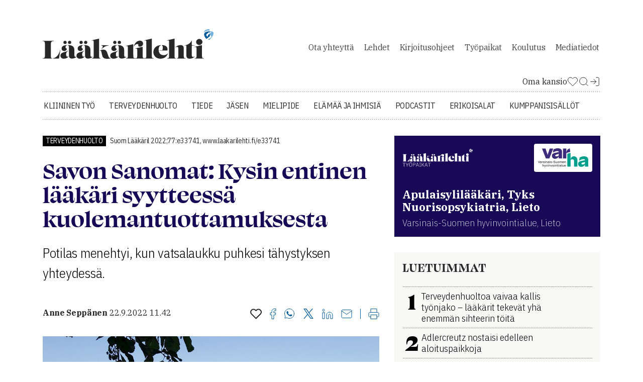

--- FILE ---
content_type: text/html; charset=utf-8
request_url: https://www.laakarilehti.fi/terveydenhuolto/savon-sanomat-kysin-entinen-laakari-syytteessa-kuolemantuottamuksesta/
body_size: 13407
content:
<!DOCTYPE html>
<html lang="fi">

<head>
	<meta charset="utf-8">
	<title>Savon Sanomat: Kysin entinen lääkäri syytteessä kuolemantuottamuksesta - Lääkärilehti</title>
	<meta name="description" content="Potilas menehtyi, kun vatsalaukku puhkesi tähystyksen yhteydessä.">

	<meta name="viewport" content="width=device-width, initial-scale=1">
	<meta http-equiv="X-UA-Compatible" content="IE=9; IE=8; IE=7; IE=EDGE" />

	<link rel="icon" href="/favicon.ico" sizes="32x32">
	<link rel="icon" href="/site/templates/images/favicon.png?v=1" type="image/png" />

	<link rel="icon" href="/site/templates/ui/images/icons/icon.svg" type="image/svg+xml">
	<link rel="apple-touch-icon" href="/site/templates/ui/images/icons/apple-touch-icon.png">
	<link rel="apple-touch-icon" href="/site/templates/ui/images/icons/apple-touch-icon-120x120.png">
	<link rel="apple-touch-icon" href="/site/templates/ui/images/icons/apple-touch-icon-152x152.png">
	<link rel="apple-touch-icon-precomposed" href="/site/templates/ui/images/icons/apple-touch-icon-precomposed.png">
	<link rel="apple-touch-icon-precomposed" href="/site/templates/ui/images/icons/apple-touch-icon-120x120-precomposed.png">
	<link rel="apple-touch-icon-precomposed" href="/site/templates/ui/images/icons/apple-touch-icon-152x152-precomposed.png">

	<link rel="manifest" href="/manifest.json">

	<meta property="fb:app_id" content="1430384287003754" />
			<meta property="og:site_name" content="L&auml;&auml;k&auml;rilehti.fi" />
			<meta property="og:title" content="Savon Sanomat: Kysin entinen l&auml;&auml;k&auml;ri syytteess&auml; kuolemantuottamuksesta" />
			<meta property="og:description" content="Potilas menehtyi, kun vatsalaukku puhkesi t&auml;hystyksen yhteydess&auml;." />
			<meta property="og:type" content="article" />
			<meta property="og:url" content="https://www.laakarilehti.fi/terveydenhuolto/savon-sanomat-kysin-entinen-laakari-syytteessa-kuolemantuottamuksesta/?public=a481c25c5776f8276b042a68278a8ea4" />
			<meta property="og:image" content="https://www.laakarilehti.fi/site/assets/files/619464/article_featured_image_67749.1620x0.jpg" />
			<meta property="og:image:width" content="1620" />
			<meta property="og:image:height" content="1032" />
	
	<meta name="twitter:card" content="summary" />
	<meta name="twitter:site" content="@Laakarilehti" />
	<meta name="twitter:creator" content="@Laakarilehti" />

	<!--

		 __         __         ______     __  __     ______    __
		/\ \       /\ \       /\  ___\   /\ \_\ \   /\__  _\  /\ \
		\ \ \____  \ \ \____  \ \  __\   \ \  __ \  \/_/\ \/  \ \ \
		 \ \_____\  \ \_____\  \ \_____\  \ \_\ \_\    \ \_\   \ \_\
		  \/_____/   \/_____/   \/_____/   \/_/\/_/     \/_/    \/_/

			Lääkärilehti

	-->
	<!--   -->
	
	<!--[if lte IE 9]>
	<script src="http://html5shim.googlecode.com/svn/trunk/html5.js"></script>
	<script src="/site/templates/js/polyfills/es5-shim.js"></script>
	<script src="/site/templates/js/polyfills/es5-sham.js"></script>
	<script src="/site/templates/js/polyfills/media-match.js"></script>
	<script src="/site/templates/js/polyfills/media-match-addlistener.js"></script>
	<![endif]-->

	<link rel="stylesheet" href="https://use.typekit.net/tcn8kpq.css">
	<link rel="stylesheet" href="/site/templates/ui/css/app.css?build=20260119" type="text/css">

			<link href="https://www.laakarilehti.fi/terveydenhuolto/savon-sanomat-kysin-entinen-laakari-syytteessa-kuolemantuottamuksesta/" rel="canonical">
	
			<script src="https://portal.aimater.com/static/reader/4608cac6-71e1-4098-be0f-d11f55ed02b5.js"></script>
	
	<script>
		window.dataLayer = window.dataLayer || [];
		window.dataLayer.push({
			
			'visitorType': 'guest'		});
	</script>

	<!-- Google Tag Manager -->
	<script>
		(function(w, d, s, l, i) {
			w[l] = w[l] || [];
			w[l].push({
				'gtm.start': new Date().getTime(),
				event: 'gtm.js'
			});
			var f = d.getElementsByTagName(s)[0],
				j = d.createElement(s),
				dl = l != 'dataLayer' ? '&l=' + l : '';
			j.async = true;
			j.src =
				'https://www.googletagmanager.com/gtm.js?id=' + i + dl;
			f.parentNode.insertBefore(j, f);
		})(window, document, 'script', 'dataLayer', 'GTM-58GJD4');
	</script>
	<!-- End Google Tag Manager -->

<link rel="stylesheet" href="/site/modules/VanillaCookieConsent/cookieconsent.css"><link rel="stylesheet" href="/site/modules/VanillaCookieConsent/cookieconsent-local.css"><link rel="stylesheet" href="/site/modules/VanillaCookieConsent/iframemanager.css"><link rel="stylesheet" href="/site/modules/VanillaCookieConsent/cookieconsent.css"><link rel="stylesheet" href="/site/modules/VanillaCookieConsent/cookieconsent-local.css"><link rel="stylesheet" href="/site/modules/VanillaCookieConsent/iframemanager.css"></head>
<body class="article">
	<!-- Google Tag Manager (noscript) -->
	<noscript><iframe src="https://www.googletagmanager.com/ns.html?id=GTM-58GJD4" height="0" width="0" style="display:none;visibility:hidden"></iframe></noscript>
	<!-- End Google Tag Manager (noscript) -->

	
		<div class="container">
			<div class="ad-container--parade">
				<div class="ad-container__inner">
					<div class="col-12 advert-container js-ad-container-autoload">

					<div class="advert-container js-responsive-ad-container" data-zone-id="68" data-mobile-zone-id="81" data-uid="" data-source="">
			</div>
			</div>				</div>
			</div>
		</div>

		<div id="laakariliitto-sitebar-here"></div>

		<div class="container header">
			<div class="row">
				<header>
					<nav class="mobile top-menu">
						<ul class="menu categories">
															<li><a href="/kliininen-tyo/">Kliininen työ</a></li>
															<li><a href="/terveydenhuolto/">Terveydenhuolto</a></li>
															<li><a href="/tieteessa/">Tiede</a></li>
															<li><a href="/jasen/">Jäsen</a></li>
															<li><a href="/mielipide/">Mielipide</a></li>
															<li><a href="/elamaa-ja-ihmisia/">Elämää ja ihmisiä</a></li>
															<li><a href="/podcastit/">Podcastit</a></li>
														<li><a href="/erikoisalat/">Erikoisalat</a></li>
															<li><a href="/kumppanisisallot/">Kumppanisisällöt</a></li>
													</ul>
						<ul class="menu">
															<li><a href="/yhteydet/">Ota&nbsp;yhteyttä</a></li>
															<li><a href="/lehdet/">Lehdet</a></li>
															<li><a href="/kirjoitusohjeet/">Kirjoitusohjeet</a></li>
															<li><a href="https://tyopaikat.laakarilehti.fi/">Työpaikat</a></li>
															<li><a href="/kalenteri/">Koulutus</a></li>
															<li><a href="/mediatiedot/">Mediatiedot</a></li>
													</ul>
						<span class="profile">
															<a href="https://auth.fimnet.fi/authorize?response_type=code&client_id=laakarilehti2022&state=697454690fa76&redirect_uri=https%3A%2F%2Fwww.laakarilehti.fi%2Flogin%2Fcallback%2F%3Fpage%3D619464%26&scope=openid">Kirjaudu Sisään</a>
														<a href="/oma-kansio/">Oma Kansio</a>
						</span>
					</nav>
					<a href="/">
						<h1 class="logo"></h1>
					</a>
					<nav class="secondary">
						<ul>
															<li><a href="/yhteydet/">Ota&nbsp;yhteyttä</a></li>
															<li><a href="/lehdet/">Lehdet</a></li>
															<li><a href="/kirjoitusohjeet/">Kirjoitusohjeet</a></li>
															<li><a href="https://tyopaikat.laakarilehti.fi/">Työpaikat</a></li>
															<li><a href="/kalenteri/">Koulutus</a></li>
															<li><a href="/mediatiedot/">Mediatiedot</a></li>
													</ul>
					</nav>

					
		<ul class="misc">
						<li>
				<a href="/oma-kansio/" class="uk-icon-link" uk-icon="icon: heart">
					<span>Oma kansio</span>
					<svg width="22" height="23" viewBox="0 0 22 23" fill="none" xmlns="http://www.w3.org/2000/svg">
						<path d="M19.1031 4.59274C18.6349 4.12433 18.079 3.75275 17.4672 3.49923C16.8554 3.24572 16.1996 3.11523 15.5373 3.11523C14.875 3.11523 14.2192 3.24572 13.6074 3.49923C12.9955 3.75275 12.4396 4.12433 11.9714 4.59274L10.9998 5.56441L10.0281 4.59274C9.0824 3.64702 7.79973 3.11572 6.46228 3.11572C5.12484 3.11572 3.84217 3.64702 2.89645 4.59274C1.95073 5.53846 1.41943 6.82113 1.41943 8.15857C1.41943 9.49602 1.95073 10.7787 2.89645 11.7244L3.86812 12.6961L10.9998 19.8277L18.1314 12.6961L19.1031 11.7244C19.5715 11.2562 19.9431 10.7003 20.1966 10.0885C20.4501 9.47664 20.5806 8.82085 20.5806 8.15857C20.5806 7.49629 20.4501 6.8405 20.1966 6.22866C19.9431 5.61683 19.5715 5.06093 19.1031 4.59274V4.59274Z" stroke="#282828" stroke-linecap="round" stroke-linejoin="round" />
					</svg>
				</a>
			</li>
			<li>
				<a href="/haku">
					<svg width="22" height="23" viewBox="0 0 22 23" fill="none" xmlns="http://www.w3.org/2000/svg">
						<path d="M10.0833 17.7839C14.1334 17.7839 17.4167 14.5006 17.4167 10.4505C17.4167 6.40043 14.1334 3.11719 10.0833 3.11719C6.03325 3.11719 2.75 6.40043 2.75 10.4505C2.75 14.5006 6.03325 17.7839 10.0833 17.7839Z" stroke="#282828" stroke-linecap="round" stroke-linejoin="round" />
						<path d="M19.2497 19.6164L15.2622 15.6289" stroke="#282828" stroke-linecap="round" stroke-linejoin="round" />
					</svg>
				</a>
			</li>
							<li>
					<a href="https://auth.fimnet.fi/authorize?response_type=code&client_id=laakarilehti2022&state=697454690fa76&redirect_uri=https%3A%2F%2Fwww.laakarilehti.fi%2Flogin%2Fcallback%2F%3Fpage%3D619464%26&scope=openid" class="menu-login">
						<svg width="22" height="23" viewBox="0 0 22 23" fill="none" xmlns="http://www.w3.org/2000/svg">
							<path d="M13.75 3.11719H17.4167C17.9029 3.11719 18.3692 3.31034 18.713 3.65416C19.0568 3.99798 19.25 4.46429 19.25 4.95052V17.7839C19.25 18.2701 19.0568 18.7364 18.713 19.0802C18.3692 19.424 17.9029 19.6172 17.4167 19.6172H13.75" stroke="#282828" stroke-linecap="round" stroke-linejoin="round" />
							<path d="M9.1665 15.9499L13.7498 11.3665L9.1665 6.7832" stroke="#282828" stroke-linecap="round" stroke-linejoin="round" />
							<path d="M13.75 11.3672H2.75" stroke="#282828" stroke-linecap="round" stroke-linejoin="round" />
						</svg>
					</a>
				</li>
					</ul>

		
					<nav class="primary">
						<ul class="menu">
															<li><a href="/kliininen-tyo/">Kliininen työ</a></li>
															<li><a href="/terveydenhuolto/">Terveydenhuolto</a></li>
															<li><a href="/tieteessa/">Tiede</a></li>
															<li><a href="/jasen/">Jäsen</a></li>
															<li><a href="/mielipide/">Mielipide</a></li>
															<li><a href="/elamaa-ja-ihmisia/">Elämää ja ihmisiä</a></li>
															<li><a href="/podcastit/">Podcastit</a></li>
														<li><a href="/erikoisalat/">Erikoisalat</a></li>
															<li><a href="/kumppanisisallot/">Kumppanisisällöt</a></li>
													</ul>
					</nav>
					<div class="mobile">
						<a class="search" href="/haku">
							<svg width="29" height="30" viewBox="0 0 29 30" fill="none" xmlns="http://www.w3.org/2000/svg">
								<path d="M13 24.6367C19.0751 24.6367 24 19.7119 24 13.6367C24 7.56159 19.0751 2.63672 13 2.63672C6.92487 2.63672 2 7.56159 2 13.6367C2 19.7119 6.92487 24.6367 13 24.6367Z" stroke="#282828" stroke-width="4" stroke-linecap="round" stroke-linejoin="round"></path>
								<path d="M26.7498 27.3875L20.7686 21.4062" stroke="#282828" stroke-width="4" stroke-linecap="round" stroke-linejoin="round"></path>
							</svg>
						</a>
						<a class="menu" href="#">
							<svg width="33" height="23" viewBox="0 0 33 23" fill="none" xmlns="http://www.w3.org/2000/svg">
								<line x1="2.75" y1="2.01172" x2="30.75" y2="2.01172" stroke="#282828" stroke-width="4" stroke-linecap="round"></line>
								<line x1="2.75" y1="11.0117" x2="30.75" y2="11.0117" stroke="#282828" stroke-width="4" stroke-linecap="round"></line>
								<line x1="2.75" y1="20.0117" x2="30.75" y2="20.0117" stroke="#282828" stroke-width="4" stroke-linecap="round"></line>
							</svg>
						</a>
					</div>
				</header>
			</div>
		</div>

		<script type="text/template" id="myfolder-popup">
			<div class="my-folder-popup-wrapper">
				<div class="my-folder-popup">
					<a class="close"><span >X</span></a>
					<p>
					<svg width="23" height="21" viewBox="0 0 23 21" fill="none" xmlns="http://www.w3.org/2000/svg"><path d="M20.388 2.99659C19.8772 2.4856 19.2708 2.08024 18.6033 1.80368C17.9359 1.52711 17.2205 1.38477 16.498 1.38477C15.7755 1.38477 15.0601 1.52711 14.3926 1.80368C13.7252 2.08024 13.1187 2.4856 12.608 2.99659L11.548 4.05659L10.488 2.99659C9.45628 1.9649 8.057 1.3853 6.59797 1.3853C5.13894 1.3853 3.73966 1.9649 2.70797 2.99659C1.67628 4.02828 1.09668 5.42756 1.09668 6.88659C1.09668 8.34562 1.67628 9.7449 2.70797 10.7766L3.76797 11.8366L11.548 19.6166L19.328 11.8366L20.388 10.7766C20.899 10.2658 21.3043 9.6594 21.5809 8.99195C21.8574 8.32449 21.9998 7.60908 21.9998 6.88659C21.9998 6.1641 21.8574 5.4487 21.5809 4.78124C21.3043 4.11378 20.899 3.50735 20.388 2.99659Z" stroke="#282828" stroke-width="2" stroke-linecap="round" stroke-linejoin="round"></path></svg>-symbolin avulla voit tallettaa haluamasi artikkelit omaan kansioosi ja palata niihin silloin kun sinulle sopii. Oma kansio on käytössäsi, kun olet kirjautunut lehden sivuille Fimnet-tunnuksillasi.
					</p>
					<p class="center">
						<a class="button button--blue button--icon-first" href="https://auth.fimnet.fi/authorize?response_type=code&client_id=laakarilehti2022&state=697454690fa76&redirect_uri=https%3A%2F%2Fwww.laakarilehti.fi%2Flogin%2Fcallback%2F%3Fpage%3D619464%26&scope=openid"><span class="fa fa-user"></span>Kirjaudu Fimnet-tunnuksillasi</a>
					</p>
				</div>
				<div class="my-folder-popup-background"></div>
			</div>
		</script>

<div class="container main aside">
	<div class="row">
		<main>
			<article class="article-view col-12">
		<span class="meta top">

					<a class="label" rel="nofollow" href="/terveydenhuolto/">Terveydenhuolto</a>							Suom Lääkäril 2022;77:e33741, www.laakarilehti.fi/e33741			
		
		
	</span><!-- .meta -->


			<h1 class="aim-readable" data-aim-player-target-element="my-player-container">Savon Sanomat: Kysin entinen lääkäri syytteessä kuolemantuottamuksesta</h1>
		
					<div class="aim-readable">
				<p class="lead">Potilas menehtyi, kun vatsalaukku puhkesi tähystyksen yhteydessä.</p>			</div>
			
	
	<div class="meta">
		<div class="authors_date">
			<span class="authors">
				<span>Anne Seppänen</span>			</span>

															<time datetime="2022-09-22">22.9.2022 11.42</time>
									</div>

		<div class="utils">
			<a 
	href="/oma-kansio/?toggle=619464" 
	class="js-myfolder-link" 
	data-action="toggle" 
	data-item-type="inline" 
	data-id="619464" 
	title="Lisää omaan kansioon">
		<svg width="23" height="21" viewBox="0 0 23 21" fill="none" xmlns="http://www.w3.org/2000/svg"><path d="M20.388 2.99659C19.8772 2.4856 19.2708 2.08024 18.6033 1.80368C17.9359 1.52711 17.2205 1.38477 16.498 1.38477C15.7755 1.38477 15.0601 1.52711 14.3926 1.80368C13.7252 2.08024 13.1187 2.4856 12.608 2.99659L11.548 4.05659L10.488 2.99659C9.45628 1.9649 8.057 1.3853 6.59797 1.3853C5.13894 1.3853 3.73966 1.9649 2.70797 2.99659C1.67628 4.02828 1.09668 5.42756 1.09668 6.88659C1.09668 8.34562 1.67628 9.7449 2.70797 10.7766L3.76797 11.8366L11.548 19.6166L19.328 11.8366L20.388 10.7766C20.899 10.2658 21.3043 9.6594 21.5809 8.99195C21.8574 8.32449 21.9998 7.60908 21.9998 6.88659C21.9998 6.1641 21.8574 5.4487 21.5809 4.78124C21.3043 4.11378 20.899 3.50735 20.388 2.99659Z" stroke="#282828" stroke-width="2" stroke-linecap="round" stroke-linejoin="round"></path></svg>
</a>	<a href="https://www.facebook.com/sharer/sharer.php?u=https%3A%2F%2Fwww.laakarilehti.fi%2Fterveydenhuolto%2Fsavon-sanomat-kysin-entinen-laakari-syytteessa-kuolemantuottamuksesta%2F%3Fpublic%3Da481c25c5776f8276b042a68278a8ea4%26utm_source%3Dfacebook" title="Facebook">
		<svg width="13" height="21" viewBox="0 0 13 21" fill="none" xmlns="http://www.w3.org/2000/svg">
			<path d="M12 0.5H9C7.67392 0.5 6.40215 1.02678 5.46447 1.96447C4.52678 2.90215 4 4.17392 4 5.5V8.5H1V12.5H4V20.5H8V12.5H11L12 8.5H8V5.5C8 5.23478 8.10536 4.98043 8.29289 4.79289C8.48043 4.60536 8.73478 4.5 9 4.5H12V0.5Z" stroke="#005B9A" stroke-linecap="round" stroke-linejoin="round"></path>
		</svg>
	</a>
	<a href="https://api.whatsapp.com/send?text=Savon+Sanomat%3A+Kysin+entinen+l%C3%A4%C3%A4k%C3%A4ri+syytteess%C3%A4+kuolemantuottamuksesta https://www.laakarilehti.fi/terveydenhuolto/savon-sanomat-kysin-entinen-laakari-syytteessa-kuolemantuottamuksesta/?public=a481c25c5776f8276b042a68278a8ea4&utm_source=whatsapp" title="WhatsApp">
		<svg width="21" height="21" viewBox="0 0 21 21" fill="none" xmlns="http://www.w3.org/2000/svg">
			<g>
				<path d="M9.99628 19.5032H9.99648H10.0001C15.2369 19.5032 19.4979 15.2419 19.5 10.0034C19.501 7.46611 18.5132 5.07773 16.7203 3.28282C14.9273 1.4878 12.5405 0.497654 10.0039 0.49675H10.0037C4.76331 0.49675 0.502097 4.75759 0.5 9.99578C0.499261 11.7901 1.00142 13.5385 1.95268 15.0516C1.95271 15.0516 1.95274 15.0517 1.95277 15.0517L2.04972 15.206L1.19857 18.3152L0.969864 19.1506L1.8077 18.9309L5.01169 18.0904L5.16052 18.1787L5.16059 18.1788C6.61996 19.0447 8.29204 19.5026 9.99628 19.5032Z" stroke="#005B9A" />
				<path d="M14.9367 12.2628C14.6662 12.1273 13.336 11.4729 13.088 11.3825C12.84 11.2922 12.6596 11.2471 12.4793 11.5179C12.2989 11.7887 11.7804 12.3982 11.6226 12.5788C11.4648 12.7593 11.3069 12.782 11.0364 12.6465C10.7658 12.5111 9.89402 12.2254 8.86064 11.3036C8.05633 10.5862 7.51332 9.7002 7.35553 9.42933C7.19767 9.15847 7.33863 9.01205 7.4741 8.87716C7.59587 8.7559 7.74474 8.56113 7.87997 8.40311C8.01525 8.24517 8.06034 8.13224 8.15053 7.9518C8.24071 7.77115 8.19562 7.61321 8.12794 7.47782C8.06034 7.34239 7.51924 6.0106 7.29377 5.46883C7.07415 4.94132 6.85111 5.01277 6.68503 5.0044C6.5274 4.99657 6.34683 4.9949 6.1665 4.9949C5.98613 4.9949 5.69299 5.06261 5.44495 5.3334C5.19702 5.60427 4.49805 6.25888 4.49805 7.59051C4.49805 8.91547 5.45752 10.1955 5.60065 10.3865L5.60281 10.3894C5.73813 10.57 7.51059 13.3028 10.2248 14.4747C10.8702 14.7535 11.3742 14.9199 11.7671 15.0446C12.4153 15.2506 13.005 15.2215 13.4713 15.1518C13.9911 15.0742 15.072 14.4974 15.2975 13.8654C15.5229 13.2333 15.5229 12.6916 15.4553 12.5788C15.3877 12.4659 15.2073 12.3982 14.9367 12.2628Z" fill="#005B9A" />
			</g>
		</svg>
	</a>
	<a href="https://twitter.com/intent/tweet?text=Savon+Sanomat%3A+Kysin+entinen+l%C3%A4%C3%A4k%C3%A4ri+syytteess%C3%A4+kuolemantuottamuksesta&url=https://www.laakarilehti.fi/terveydenhuolto/savon-sanomat-kysin-entinen-laakari-syytteessa-kuolemantuottamuksesta/?public=a481c25c5776f8276b042a68278a8ea4&short_url_length=23" title="Twitter">
		<svg width="22" height="22" viewBox="0 0 22 22" fill="none" xmlns="http://www.w3.org/2000/svg">
			<path d="M12.8589 9.46863L20.1329 1H18.4092L12.0932 8.3532L7.04858 1H1.23026L8.85865 12.1193L1.23026 21H2.95406L9.62393 13.2348L14.9514 21H20.7697L12.8585 9.46863H12.8589ZM10.4979 12.2173L9.72498 11.1101L3.57517 2.29968H6.22283L11.1858 9.40994L11.9587 10.5172L18.41 19.7594H15.7623L10.4979 12.2177V12.2173Z" fill="#005B9A" />
		</svg>
	</a>
	<a href="http://www.linkedin.com/shareArticle?mini=true&url=https%3A%2F%2Fwww.laakarilehti.fi%2Fterveydenhuolto%2Fsavon-sanomat-kysin-entinen-laakari-syytteessa-kuolemantuottamuksesta%2F%3Fpublic%3Da481c25c5776f8276b042a68278a8ea4%26utm_source%3Dlinkedin&title=Savon Sanomat: Kysin entinen lääkäri syytteessä kuolemantuottamuksesta&source=https://www.laakarilehti.fi/summary=Potilas menehtyi, kun vatsalaukku puhkesi tähystyksen yhteydessä.&" title="LinkedIn">
		<svg width="22" height="21" viewBox="0 0 22 21" fill="none" xmlns="http://www.w3.org/2000/svg">
			<path d="M15 7C16.5913 7 18.1174 7.63214 19.2426 8.75736C20.3679 9.88258 21 11.4087 21 13V20H17V13C17 12.4696 16.7893 11.9609 16.4142 11.5858C16.0391 11.2107 15.5304 11 15 11C14.4696 11 13.9609 11.2107 13.5858 11.5858C13.2107 11.9609 13 12.4696 13 13V20H9V13C9 11.4087 9.63214 9.88258 10.7574 8.75736C11.8826 7.63214 13.4087 7 15 7V7Z" stroke="#005B9A" stroke-linecap="round" stroke-linejoin="round"></path>
			<path d="M5 8H1V20H5V8Z" stroke="#005B9A" stroke-linecap="round" stroke-linejoin="round"></path>
			<path d="M3 5C4.10457 5 5 4.10457 5 3C5 1.89543 4.10457 1 3 1C1.89543 1 1 1.89543 1 3C1 4.10457 1.89543 5 3 5Z" stroke="#005B9A" stroke-linecap="round" stroke-linejoin="round"></path>
		</svg>
	</a>
	<a href="mailto:?subject=Mielenkiintoinen artikkeli L&auml;&auml;k&auml;rilehdessa&amp;body=Savon Sanomat: Kysin entinen lääkäri syytteessä kuolemantuottamuksesta https://www.laakarilehti.fi/terveydenhuolto/savon-sanomat-kysin-entinen-laakari-syytteessa-kuolemantuottamuksesta/?public=a481c25c5776f8276b042a68278a8ea4" title="Jaa sähköpostitse">
		<svg width="22" height="17" viewBox="0 0 22 17" fill="none" xmlns="http://www.w3.org/2000/svg">
			<path d="M3 0.5H19C20.1 0.5 21 1.4 21 2.5V14.5C21 15.6 20.1 16.5 19 16.5H3C1.9 16.5 1 15.6 1 14.5V2.5C1 1.4 1.9 0.5 3 0.5Z" stroke="#005B9A" stroke-linecap="round" stroke-linejoin="round"></path>
			<path d="M21 2.5L11 9.5L1 2.5" stroke="#005B9A" stroke-linecap="round" stroke-linejoin="round"></path>
		</svg>
	</a>
<!-- 
<a class="social-media-sharing__link hidden--desktop-and-tablet" rel="nofollow" target="_blank" href="https://api.whatsapp.com/send?text=Savon+Sanomat%3A+Kysin+entinen+l%C3%A4%C3%A4k%C3%A4ri+syytteess%C3%A4+kuolemantuottamuksesta https://www.laakarilehti.fi/terveydenhuolto/savon-sanomat-kysin-entinen-laakari-syytteessa-kuolemantuottamuksesta/?public=a481c25c5776f8276b042a68278a8ea4&utm_source=whatsapp" title="Jaa Whatsappiin"><span class="fa fa-lg fa-whatsapp"></span></a>
-->
	<span class="divider"></span>
<a href="javascript:window.print()">
	<svg width="22" height="21" viewBox="0 0 22 21" fill="none" xmlns="http://www.w3.org/2000/svg">
		<path d="M5 7.5V0.5H17V7.5" stroke="#005B9A" stroke-linecap="round" stroke-linejoin="round"></path>
		<path d="M5 16.5H3C2.46957 16.5 1.96086 16.2893 1.58579 15.9142C1.21071 15.5391 1 15.0304 1 14.5V9.5C1 8.96957 1.21071 8.46086 1.58579 8.08579C1.96086 7.71071 2.46957 7.5 3 7.5H19C19.5304 7.5 20.0391 7.71071 20.4142 8.08579C20.7893 8.46086 21 8.96957 21 9.5V14.5C21 15.0304 20.7893 15.5391 20.4142 15.9142C20.0391 16.2893 19.5304 16.5 19 16.5H17" stroke="#005B9A" stroke-linecap="round" stroke-linejoin="round"></path>
		<path d="M17 12.5H5V20.5H17V12.5Z" stroke="#005B9A" stroke-linecap="round" stroke-linejoin="round"></path>
	</svg>
</a>		</div>
	</div>


	
	
	
			
		<div id="my-player-container" style="margin-bottom: 30px">
			<div class="aim-player-container">

			</div>
		</div>

		<div class="aim-readable">

			
                <div class="lightbox aim-skip">
                    <a href="/site/assets/files/619467/article_image_67749.1024x0.jpg" data-ajaximg="https://www.laakarilehti.fi/terveydenhuolto/savon-sanomat-kysin-entinen-laakari-syytteessa-kuolemantuottamuksesta/?ajaximg=1&imgID=619467">
                        <figure id="image_asset_67749"><div style="position: relative;"><img width="1024" height="652"  src="/site/assets/files/619467/article_image_67749.1024x0.jpg" /><figcaption class="author">Kys Viestintä</figcaption></div><span class="figcaption"></span></figure>                    </a>
                </div>


<p>Syyttäjä vaatii Kuopion yliopistollisessa sairaalassa työskennelleelle lääkärille tuomiota kuolemantuottamuksesta ja tuottamuksellisesta virkavelvollisuuden rikkomisesta, kertoo <a href="https://www.savonsanomat.fi/paikalliset/5360505">Savon Sanomat</a> . Asian käsittely alkoi torstaina Pohjois-Savon käräjäoikeudessa.</p>

<p>Tapaus sattui elokuussa 2017 Kuopion yliopistollisessa sairaalassa.</p>

<p>Lääkäri oli tekemässä vatsatähystystä iäkkäälle, mutta perusterveelle naiselle. Syyttäjän mukaan lääkäri pyysi mukanaan ollutta kokematonta opiskelijaa tekemään tähystyksen. Opiskelija yritti, mutta ei onnistunut. Lääkäri jatkoi tähystystä itse, mutta potilaan vatsalaukku puhkesi.</p>

<p>Savon Sanomat kertoo, että syyttäjän mukaan lääkäri yritti sulkea isoa haavaa tähystyksessä klipseillä, eikä hoitajien pyynnöstä huolimatta keskeyttänyt toimenpidettä ja kutsunut avuksi gastrokirurgia. Hoitajien mukaan potilas oli ollut tilanteessa tuskainen. Lopulta hän oli saanut sairauskohtauksen ja menehtynyt elvytyksestä huolimatta.</p><div class="col-12 advert-container js-ad-container-autoload">

					<ins data-revive-zoneid="101" data-revive-source="" data-revive-id="9b26925b463ac92cde12bbd5bc9b1ad3" data-revive-uid=""></ins>

			</div>

<h2 class="aim-skip">Valvira antoi lääkärille huomautuksen</h2>

<p>Menehtyneen naisen omaisten vaatimukset ovat ankarampia kuin syyttäjän. He vaativat lääkärille tuomiota törkeästä kuolemantuottamuksesta. He haastoivat oikeuteen myös Kuopion yliopistollisen sairaalan.</p>

<p>Syytetty on alle nelikymppinen mies, joka työskenteli sairaalassa vuosia sitten. Hän työskentee Savon Sanomien tietojen mukaan tällä hetkellä lääkärinä muualla.</p><div class="article__related-articles aim-skip">
	<h4>Lue myös</h4>
	<ul>
 
		<li>
			<a href="/terveydenhuolto/potilasturvallisuuden-professori-kukaan-ei-haluaisi-olla-vaarallinen-laakari/">Potilasturvallisuuden professori: ”Kukaan ei haluaisi olla vaarallinen lääkäri”</a>
		</li>
 
		<li>
			<a href="/terveydenhuolto/kaleva-kaksi-oysin-laakaria-syytteessa/">Kaleva: Kaksi Oysin lääkäriä syytteessä</a>
		</li>
 
		<li>
			<a href="/terveydenhuolto/vaarat-diagnoosit-johtivat-33-turhaan-kohdunpoistoon-ruotsissa/">Väärät diagnoosit johtivat 33 turhaan kohdunpoistoon Ruotsissa</a>
		</li>
	</ul>
</div>

<p>Omaiset kantelivat asiasta ensin Valviraan, joka vuonna 2019 antamassaan päätöksessä totesi lääkärin toimenpiteiden poikenneen yleisesti hyväksytystä ja antoi lääkärille huomautuksen. Tähystyksen tekeminen ei olisi kuulunut opiskelijan tehtäviin. Vatsalaukun puhkeaman oikea hoito olisi ollut leikkaus, ei klipsit.</p>

<p>Lisäksi Valvira&nbsp;moitti lääkäriä siitä, ettei hän ollut konsultoinut erikoislääkäriä, eikä suostunut erikoislääkärin kutsumiseen paikalle.</p>

<p>Tilanteessa mukana ollutta opiskelijaa ei syytetä mistään. Oikeus antaa asiassa tuomionsa marraskuussa.</p>

<p><em>Juttua on päivitetty 23.9.2022 kello 10.48: lisätty tieto siitä, milloin oikeus antaa tuomionsa. </em></p>		</div>
	

				
	

			<div class="authors">
							<h2>Kirjoittaja</h2>
										<p class="author"><!-- author start -->Anne Seppänen </p>					</div>
	
			<div class="accordion">
															
			
		</div> 
		
		

	
</article>

			<div class="col-12 advert-container js-ad-container-autoload">

					<ins data-revive-zoneid="70" data-revive-source="" data-revive-id="9b26925b463ac92cde12bbd5bc9b1ad3" data-revive-uid=""></ins>

			</div>

			
			<div class="col-12 advert-container js-ad-container-autoload">

					<ins data-revive-zoneid="108" data-revive-source="" data-revive-id="9b26925b463ac92cde12bbd5bc9b1ad3" data-revive-uid=""></ins>

			</div>
			<div class="hidden--phone">
				<section class="content" id="related-articles">
	<div class="row">
		<h3 style="width:100%; margin: 0 15px;">Etusivulla juuri nyt</h3>
<article class="teaser col-6 open_article_card">
			<a href="/terveydenhuolto/jaetaanko-kesatyopaikat-liian-aikaisin/">
			<figure>
				<img loading="lazy" src="/site/assets/files/727169/article_featured_image_85948.778x433.jpg" alt="" width="778" height="433" />
				<figcaption>Jaetaanko kesätyöpaikat liian aikaisin?</figcaption>
			</figure>
		</a>
		<a class="label" rel="nofollow" href="/terveydenhuolto/">Terveydenhuolto</a>	<a 
	href="/oma-kansio/?toggle=727169" 
	class="oma-kansio my-folder__heart-link js-myfolder-link" 
	data-action="toggle" 
	data-item-type="inline" 
	data-id="727169" 
	title="Lisää omaan kansioon">
		<svg width="23" height="21" viewBox="0 0 23 21" fill="none" xmlns="http://www.w3.org/2000/svg"><path d="M20.388 2.99659C19.8772 2.4856 19.2708 2.08024 18.6033 1.80368C17.9359 1.52711 17.2205 1.38477 16.498 1.38477C15.7755 1.38477 15.0601 1.52711 14.3926 1.80368C13.7252 2.08024 13.1187 2.4856 12.608 2.99659L11.548 4.05659L10.488 2.99659C9.45628 1.9649 8.057 1.3853 6.59797 1.3853C5.13894 1.3853 3.73966 1.9649 2.70797 2.99659C1.67628 4.02828 1.09668 5.42756 1.09668 6.88659C1.09668 8.34562 1.67628 9.7449 2.70797 10.7766L3.76797 11.8366L11.548 19.6166L19.328 11.8366L20.388 10.7766C20.899 10.2658 21.3043 9.6594 21.5809 8.99195C21.8574 8.32449 21.9998 7.60908 21.9998 6.88659C21.9998 6.1641 21.8574 5.4487 21.5809 4.78124C21.3043 4.11378 20.899 3.50735 20.388 2.99659Z" stroke="#282828" stroke-width="2" stroke-linecap="round" stroke-linejoin="round"></path></svg>
</a>	<a href="/terveydenhuolto/jaetaanko-kesatyopaikat-liian-aikaisin/" name="n0">
		<h2 >Jaetaanko kesätyöpaikat liian aikaisin?</h2>
		<p>– Itse sumplin paikkoja jo viime vuoden puolella, kertoo Sesilia Hurttia.</p>
	</a>
				<svg width="22" height="20" viewBox="0 0 22 20" fill="none" xmlns="http://www.w3.org/2000/svg" class="open_article_icon">
				<title>Avoin artikkeli</title>
				<path fill-rule="evenodd" clip-rule="evenodd" d="M2.85183 9.5C2.2487 9.50001 2 9.89945 2 10.1154V17.3844C2 17.6003 2.2487 17.9998 2.85185 17.9998L13.4339 18C13.4339 18 13.4339 18 13.4339 18C14.037 18 14.2857 17.6005 14.2857 17.3846V10.1156C14.2857 9.89968 14.037 9.50022 13.4339 9.50022L2.85183 9.5C2.85182 9.5 2.85184 9.5 2.85183 9.5ZM0 10.1154C0 8.547 1.4095 7.5 2.85185 7.5L13.4339 7.50022C13.4339 7.50022 13.4339 7.50022 13.4339 7.50022C14.8762 7.50024 16.2857 8.54723 16.2857 10.1156V17.3846C16.2857 18.953 14.8762 20 13.4339 20L2.85185 19.9998C2.85184 19.9998 2.85186 19.9998 2.85185 19.9998C1.40951 19.9998 0 18.9528 0 17.3844V10.1154Z" fill="#00624B" />
				<path fill-rule="evenodd" clip-rule="evenodd" d="M14.4286 2C13.8763 2 13.4286 2.44772 13.4286 3V8C13.4286 8.55228 12.9809 9 12.4286 9C11.8763 9 11.4286 8.55228 11.4286 8V3C11.4286 1.34315 12.7718 0 14.4286 0H19C20.6569 0 22 1.34315 22 3V6.99975C22 7.55203 21.5523 7.99975 21 7.99975C20.4478 7.99975 20 7.55203 20 6.99975V3C20 2.44771 19.5523 2 19 2H14.4286Z" fill="#00624B" />
			</svg>
		
</article><article class="teaser col-6 ">
			<a href="/kliininen-tyo/apiksabaanivalmiste-eliquis-palaa-kela-korvattavaksi/">
			<figure>
				<img loading="lazy" src="/site/assets/files/727151/article_featured_image_85942.778x433.jpg" alt="" width="778" height="433" />
				<figcaption>Apiksabaanivalmiste Eliquis palaa Kela-korvattavaksi</figcaption>
			</figure>
		</a>
		<a class="label" rel="nofollow" href="/kliininen-tyo/">Lääkeuutisia</a>	<a 
	href="/oma-kansio/?toggle=727151" 
	class="oma-kansio my-folder__heart-link js-myfolder-link" 
	data-action="toggle" 
	data-item-type="inline" 
	data-id="727151" 
	title="Lisää omaan kansioon">
		<svg width="23" height="21" viewBox="0 0 23 21" fill="none" xmlns="http://www.w3.org/2000/svg"><path d="M20.388 2.99659C19.8772 2.4856 19.2708 2.08024 18.6033 1.80368C17.9359 1.52711 17.2205 1.38477 16.498 1.38477C15.7755 1.38477 15.0601 1.52711 14.3926 1.80368C13.7252 2.08024 13.1187 2.4856 12.608 2.99659L11.548 4.05659L10.488 2.99659C9.45628 1.9649 8.057 1.3853 6.59797 1.3853C5.13894 1.3853 3.73966 1.9649 2.70797 2.99659C1.67628 4.02828 1.09668 5.42756 1.09668 6.88659C1.09668 8.34562 1.67628 9.7449 2.70797 10.7766L3.76797 11.8366L11.548 19.6166L19.328 11.8366L20.388 10.7766C20.899 10.2658 21.3043 9.6594 21.5809 8.99195C21.8574 8.32449 21.9998 7.60908 21.9998 6.88659C21.9998 6.1641 21.8574 5.4487 21.5809 4.78124C21.3043 4.11378 20.899 3.50735 20.388 2.99659Z" stroke="#282828" stroke-width="2" stroke-linecap="round" stroke-linejoin="round"></path></svg>
</a>	<a href="/kliininen-tyo/apiksabaanivalmiste-eliquis-palaa-kela-korvattavaksi/" name="n1">
		<h2 >Apiksabaanivalmiste Eliquis palaa Kela-korvattavaksi</h2>
		<p>Taustalla on patenttikiista, jonka vuoksi rinnakkaisvalmisteita on poistunut markkinoilta.</p>
	</a>
	
</article><article class="teaser col-6 ">
			<a href="/tieteessa/laaketieteen-maailmasta/eteisvarinapotilaan-ei-kannata-lopettaa-kahvin-juontia/">
			<figure>
				<img loading="lazy" src="/site/assets/files/727144/article_featured_image_85941.778x433.jpg" alt="" width="778" height="433" />
				<figcaption>Eteisvärinäpotilaan ei kannata lopettaa kahvin juontia</figcaption>
			</figure>
		</a>
		<a class="label" rel="nofollow" href="/tieteessa/?category[0]=1039">Lääketieteen maailmasta</a>	<a 
	href="/oma-kansio/?toggle=727144" 
	class="oma-kansio my-folder__heart-link js-myfolder-link" 
	data-action="toggle" 
	data-item-type="inline" 
	data-id="727144" 
	title="Lisää omaan kansioon">
		<svg width="23" height="21" viewBox="0 0 23 21" fill="none" xmlns="http://www.w3.org/2000/svg"><path d="M20.388 2.99659C19.8772 2.4856 19.2708 2.08024 18.6033 1.80368C17.9359 1.52711 17.2205 1.38477 16.498 1.38477C15.7755 1.38477 15.0601 1.52711 14.3926 1.80368C13.7252 2.08024 13.1187 2.4856 12.608 2.99659L11.548 4.05659L10.488 2.99659C9.45628 1.9649 8.057 1.3853 6.59797 1.3853C5.13894 1.3853 3.73966 1.9649 2.70797 2.99659C1.67628 4.02828 1.09668 5.42756 1.09668 6.88659C1.09668 8.34562 1.67628 9.7449 2.70797 10.7766L3.76797 11.8366L11.548 19.6166L19.328 11.8366L20.388 10.7766C20.899 10.2658 21.3043 9.6594 21.5809 8.99195C21.8574 8.32449 21.9998 7.60908 21.9998 6.88659C21.9998 6.1641 21.8574 5.4487 21.5809 4.78124C21.3043 4.11378 20.899 3.50735 20.388 2.99659Z" stroke="#282828" stroke-width="2" stroke-linecap="round" stroke-linejoin="round"></path></svg>
</a>	<a href="/tieteessa/laaketieteen-maailmasta/eteisvarinapotilaan-ei-kannata-lopettaa-kahvin-juontia/" name="n2">
		<h2 >Eteisvärinäpotilaan ei kannata lopettaa kahvin juontia</h2>
		<p>Tutkimuksen tulos oli yllättävä.</p>
	</a>
	
</article><article class="teaser col-6 ">
			<a href="/mielipide/perehdytysta-kiitos/">
			<figure>
				<img loading="lazy" src="/site/assets/files/727147/article_featured_image_74976.778x433." alt="" width="778" height="433" />
				<figcaption>Perehdytystä, kiitos</figcaption>
			</figure>
		</a>
		<a class="label" rel="nofollow" href="/mielipide/">Kommentti</a>	<a 
	href="/oma-kansio/?toggle=727147" 
	class="oma-kansio my-folder__heart-link js-myfolder-link" 
	data-action="toggle" 
	data-item-type="inline" 
	data-id="727147" 
	title="Lisää omaan kansioon">
		<svg width="23" height="21" viewBox="0 0 23 21" fill="none" xmlns="http://www.w3.org/2000/svg"><path d="M20.388 2.99659C19.8772 2.4856 19.2708 2.08024 18.6033 1.80368C17.9359 1.52711 17.2205 1.38477 16.498 1.38477C15.7755 1.38477 15.0601 1.52711 14.3926 1.80368C13.7252 2.08024 13.1187 2.4856 12.608 2.99659L11.548 4.05659L10.488 2.99659C9.45628 1.9649 8.057 1.3853 6.59797 1.3853C5.13894 1.3853 3.73966 1.9649 2.70797 2.99659C1.67628 4.02828 1.09668 5.42756 1.09668 6.88659C1.09668 8.34562 1.67628 9.7449 2.70797 10.7766L3.76797 11.8366L11.548 19.6166L19.328 11.8366L20.388 10.7766C20.899 10.2658 21.3043 9.6594 21.5809 8.99195C21.8574 8.32449 21.9998 7.60908 21.9998 6.88659C21.9998 6.1641 21.8574 5.4487 21.5809 4.78124C21.3043 4.11378 20.899 3.50735 20.388 2.99659Z" stroke="#282828" stroke-width="2" stroke-linecap="round" stroke-linejoin="round"></path></svg>
</a>	<a href="/mielipide/perehdytysta-kiitos/" name="n3">
		<h2 >Perehdytystä, kiitos</h2>
		<p>Hyvä perehdytys on onnellinen asia, jonka pitäisi kuulua kaikille, muistuttaa Ellen Huttunen.</p>
	</a>
	
</article><article class="teaser col-6 open_article_card">
			<a href="/terveydenhuolto/koululaisten-laajat-tarkastukset-sailyvat/">
			<figure>
				<img loading="lazy" src="/site/assets/files/727176/article_featured_image_85950.778x433.jpg" alt="" width="778" height="433" />
				<figcaption>Koululaisten laajat tarkastukset säilyvät</figcaption>
			</figure>
		</a>
		<a class="label" rel="nofollow" href="/terveydenhuolto/">Terveydenhuolto</a>	<a 
	href="/oma-kansio/?toggle=727176" 
	class="oma-kansio my-folder__heart-link js-myfolder-link" 
	data-action="toggle" 
	data-item-type="inline" 
	data-id="727176" 
	title="Lisää omaan kansioon">
		<svg width="23" height="21" viewBox="0 0 23 21" fill="none" xmlns="http://www.w3.org/2000/svg"><path d="M20.388 2.99659C19.8772 2.4856 19.2708 2.08024 18.6033 1.80368C17.9359 1.52711 17.2205 1.38477 16.498 1.38477C15.7755 1.38477 15.0601 1.52711 14.3926 1.80368C13.7252 2.08024 13.1187 2.4856 12.608 2.99659L11.548 4.05659L10.488 2.99659C9.45628 1.9649 8.057 1.3853 6.59797 1.3853C5.13894 1.3853 3.73966 1.9649 2.70797 2.99659C1.67628 4.02828 1.09668 5.42756 1.09668 6.88659C1.09668 8.34562 1.67628 9.7449 2.70797 10.7766L3.76797 11.8366L11.548 19.6166L19.328 11.8366L20.388 10.7766C20.899 10.2658 21.3043 9.6594 21.5809 8.99195C21.8574 8.32449 21.9998 7.60908 21.9998 6.88659C21.9998 6.1641 21.8574 5.4487 21.5809 4.78124C21.3043 4.11378 20.899 3.50735 20.388 2.99659Z" stroke="#282828" stroke-width="2" stroke-linecap="round" stroke-linejoin="round"></path></svg>
</a>	<a href="/terveydenhuolto/koululaisten-laajat-tarkastukset-sailyvat/" name="n4">
		<h2 >Koululaisten laajat tarkastukset säilyvät</h2>
		<p>Uusi asetus tulee voimaan helmikuussa.</p>
	</a>
				<svg width="22" height="20" viewBox="0 0 22 20" fill="none" xmlns="http://www.w3.org/2000/svg" class="open_article_icon">
				<title>Avoin artikkeli</title>
				<path fill-rule="evenodd" clip-rule="evenodd" d="M2.85183 9.5C2.2487 9.50001 2 9.89945 2 10.1154V17.3844C2 17.6003 2.2487 17.9998 2.85185 17.9998L13.4339 18C13.4339 18 13.4339 18 13.4339 18C14.037 18 14.2857 17.6005 14.2857 17.3846V10.1156C14.2857 9.89968 14.037 9.50022 13.4339 9.50022L2.85183 9.5C2.85182 9.5 2.85184 9.5 2.85183 9.5ZM0 10.1154C0 8.547 1.4095 7.5 2.85185 7.5L13.4339 7.50022C13.4339 7.50022 13.4339 7.50022 13.4339 7.50022C14.8762 7.50024 16.2857 8.54723 16.2857 10.1156V17.3846C16.2857 18.953 14.8762 20 13.4339 20L2.85185 19.9998C2.85184 19.9998 2.85186 19.9998 2.85185 19.9998C1.40951 19.9998 0 18.9528 0 17.3844V10.1154Z" fill="#00624B" />
				<path fill-rule="evenodd" clip-rule="evenodd" d="M14.4286 2C13.8763 2 13.4286 2.44772 13.4286 3V8C13.4286 8.55228 12.9809 9 12.4286 9C11.8763 9 11.4286 8.55228 11.4286 8V3C11.4286 1.34315 12.7718 0 14.4286 0H19C20.6569 0 22 1.34315 22 3V6.99975C22 7.55203 21.5523 7.99975 21 7.99975C20.4478 7.99975 20 7.55203 20 6.99975V3C20 2.44771 19.5523 2 19 2H14.4286Z" fill="#00624B" />
			</svg>
		
</article><article class="teaser col-6 open_article_card">
			<a href="/terveydenhuolto/tilastot-kertovat-syntyvyyden-suunta-kaantyi/">
			<figure>
				<img loading="lazy" src="/site/assets/files/727180/article_featured_image_85952.778x433.jpg" alt="" width="778" height="433" />
				<figcaption>Tilastot kertovat: Syntyvyyden suunta kääntyi</figcaption>
			</figure>
		</a>
		<a class="label" rel="nofollow" href="/terveydenhuolto/">Terveydenhuolto</a>	<a 
	href="/oma-kansio/?toggle=727180" 
	class="oma-kansio my-folder__heart-link js-myfolder-link" 
	data-action="toggle" 
	data-item-type="inline" 
	data-id="727180" 
	title="Lisää omaan kansioon">
		<svg width="23" height="21" viewBox="0 0 23 21" fill="none" xmlns="http://www.w3.org/2000/svg"><path d="M20.388 2.99659C19.8772 2.4856 19.2708 2.08024 18.6033 1.80368C17.9359 1.52711 17.2205 1.38477 16.498 1.38477C15.7755 1.38477 15.0601 1.52711 14.3926 1.80368C13.7252 2.08024 13.1187 2.4856 12.608 2.99659L11.548 4.05659L10.488 2.99659C9.45628 1.9649 8.057 1.3853 6.59797 1.3853C5.13894 1.3853 3.73966 1.9649 2.70797 2.99659C1.67628 4.02828 1.09668 5.42756 1.09668 6.88659C1.09668 8.34562 1.67628 9.7449 2.70797 10.7766L3.76797 11.8366L11.548 19.6166L19.328 11.8366L20.388 10.7766C20.899 10.2658 21.3043 9.6594 21.5809 8.99195C21.8574 8.32449 21.9998 7.60908 21.9998 6.88659C21.9998 6.1641 21.8574 5.4487 21.5809 4.78124C21.3043 4.11378 20.899 3.50735 20.388 2.99659Z" stroke="#282828" stroke-width="2" stroke-linecap="round" stroke-linejoin="round"></path></svg>
</a>	<a href="/terveydenhuolto/tilastot-kertovat-syntyvyyden-suunta-kaantyi/" name="n5">
		<h2 >Tilastot kertovat: Syntyvyyden suunta kääntyi</h2>
		<p>Lapsia syntyi viime vuonna runsaat pari tuhatta enemmän.</p>
	</a>
				<svg width="22" height="20" viewBox="0 0 22 20" fill="none" xmlns="http://www.w3.org/2000/svg" class="open_article_icon">
				<title>Avoin artikkeli</title>
				<path fill-rule="evenodd" clip-rule="evenodd" d="M2.85183 9.5C2.2487 9.50001 2 9.89945 2 10.1154V17.3844C2 17.6003 2.2487 17.9998 2.85185 17.9998L13.4339 18C13.4339 18 13.4339 18 13.4339 18C14.037 18 14.2857 17.6005 14.2857 17.3846V10.1156C14.2857 9.89968 14.037 9.50022 13.4339 9.50022L2.85183 9.5C2.85182 9.5 2.85184 9.5 2.85183 9.5ZM0 10.1154C0 8.547 1.4095 7.5 2.85185 7.5L13.4339 7.50022C13.4339 7.50022 13.4339 7.50022 13.4339 7.50022C14.8762 7.50024 16.2857 8.54723 16.2857 10.1156V17.3846C16.2857 18.953 14.8762 20 13.4339 20L2.85185 19.9998C2.85184 19.9998 2.85186 19.9998 2.85185 19.9998C1.40951 19.9998 0 18.9528 0 17.3844V10.1154Z" fill="#00624B" />
				<path fill-rule="evenodd" clip-rule="evenodd" d="M14.4286 2C13.8763 2 13.4286 2.44772 13.4286 3V8C13.4286 8.55228 12.9809 9 12.4286 9C11.8763 9 11.4286 8.55228 11.4286 8V3C11.4286 1.34315 12.7718 0 14.4286 0H19C20.6569 0 22 1.34315 22 3V6.99975C22 7.55203 21.5523 7.99975 21 7.99975C20.4478 7.99975 20 7.55203 20 6.99975V3C20 2.44771 19.5523 2 19 2H14.4286Z" fill="#00624B" />
			</svg>
		
</article>	</div>
</section>			</div>

		</main>
	</div><!-- .row (at start) -->
	<aside class="row">

		<div class="box col-12 job-banner" type="joblist">
	<a class="header" href="/tyopaikat/">			<img class="ll-job-logo large" src="/site/templates/ui/images/ll_tyopaikat.png" alt="Lääkärilehti työpaikat" />
				<div class="vendor-logo">
			<img src="https://tyopaikat.laakarilehti.fi/media/logo_b3c977b2a2e142fda98168133e913b94.png">
		</div>
	
</a>	<div class="content">

					<a href="https://tyopaikat.laakarilehti.fi/tyopaikat/1289?mtm_campaign=1289&mtm_source=banneri&mtm_cid=1289" class="box-item">
													<h3>Apulaisylilääkäri, Tyks Nuorisopsykiatria, Lieto</h3>					<p>Varsinais-Suomen hyvinvointialue, Lieto</p>							</a>
		
	</div>
</div><div class="col-12 advert-container js-ad-container-autoload">

					<ins data-revive-zoneid="72" data-revive-source="" data-revive-id="9b26925b463ac92cde12bbd5bc9b1ad3" data-revive-uid=""></ins>

			</div><div class="box col-12 " type="teaser">
      <span class="header">
            <h2 class="heading">Luetuimmat</h2>
          </span>
      
		<a href="/terveydenhuolto/terveydenhuoltoa-vaivaa-kallis-tyonjako-laakarit-tekevat-yha-enemman-sihteerin-toita/">
		<span class="col-2">1</span> 
		<span class="col-10">Terveydenhuoltoa vaivaa kallis työnjako – lääkärit tekevät yhä enemmän sihteerin töitä</span> 
	</a>
	 



		<a href="/terveydenhuolto/adlercreutz-nostaisi-edelleen-aloituspaikkoja/">
		<span class="col-2">2</span> 
		<span class="col-10">Adlercreutz nostaisi edelleen aloituspaikkoja</span> 
	</a>
	 



		<a href="/terveydenhuolto/kunnanjohtaja-omalaakarista-kannattaa-pitaa-kiinni-timantista/">
		<span class="col-2">3</span> 
		<span class="col-10">Kunnanjohtaja omalääkäristä: "Kannattaa pitää kiinni timantista"</span> 
	</a>
	 



		<a href="/tieteessa/kun-sorsapuiston-silakoiden-syominen-ei-onnistunut-osa-1/">
		<span class="col-2">4</span> 
		<span class="col-10">Kun Sorsapuiston silakoiden syöminen ei onnistunut</span> 
	</a>
	 



		<a href="/terveydenhuolto/nuoret-laakarit-suosittelevat-koulutuspaikkojaan-yha-useammin/">
		<span class="col-2">5</span> 
		<span class="col-10">Nuoret lääkärit ovat entistä tyytyväisempiä koulutuspaikkoihinsa</span> 
	</a>
	 


</div><div class="box col-12 " type="joblist">
	<a class="header" href="/tyopaikat/">			<img class="ll-job-logo large" src="/site/templates/ui/images/ll_tyopaikat.png" alt="Lääkärilehti työpaikat" />
					
</a>	<div class="content">

					<a href="https://tyopaikat.laakarilehti.fi/tyopaikat/1288" class="box-item">
													<p>Osastonlääkärin sijaisuus Tyks Kaarinan osastolla 23.2.-3.5.26</p>					<p class="meta">Varsinais-Suomen hyvinvointialue, Kaarina</p>							</a>
					<a href="https://tyopaikat.laakarilehti.fi/tyopaikat/1290" class="box-item">
													<p>Etälääkäri</p>					<p class="meta">Dokport Oy, Helsinki</p>							</a>
					<a href="https://tyopaikat.laakarilehti.fi/tyopaikat/1289" class="box-item">
													<p>Apulaisylilääkäri, Tyks Nuorisopsykiatria, Lieto</p>					<p class="meta">Varsinais-Suomen hyvinvointialue, Lieto</p>							</a>
		
	</div>
</div><div class="box col-12 " type="post">
    <a class="heading" href="/podcastit/">
        <span class="header">
            <h2 >Podcastit</h2>
          </span>
      </a>
    
		<a href="/terveydenhuolto/virtahepo-vieraissa/">
				<span class="content">
						<p>Virtahepo vieraissa</p>
																	<span class="link-icon">
				<svg width="24" height="24" viewBox="0 0 24 24" fill="none" xmlns="http://www.w3.org/2000/svg"><circle cx="12" cy="12" r="12" fill="#005B9A"></circle><path d="M5 12.5H19M19 12.5L14.6 8M19 12.5L14.6 17" stroke="white" stroke-linecap="round"></path></svg>
			</span>
				</span>
	</a> 
	 



		<a href="/terveydenhuolto/onko-yhteisoon-pesiytynyt-ilkeyden-kulttuuri/">
				<span class="content">
						<p>Onko yhteisöön pesiytynyt ilkeyden kulttuuri?</p>
																	<span class="link-icon">
				<svg width="24" height="24" viewBox="0 0 24 24" fill="none" xmlns="http://www.w3.org/2000/svg"><circle cx="12" cy="12" r="12" fill="#005B9A"></circle><path d="M5 12.5H19M19 12.5L14.6 8M19 12.5L14.6 17" stroke="white" stroke-linecap="round"></path></svg>
			</span>
				</span>
	</a> 
	 



		<a href="/terveydenhuolto/omalaakari-vai-kela-korvaukset-miten-tahan-paadyttiin/">
				<span class="content">
						<p>Omalääkäri vai Kela-korvaukset? Miten tähän päädyttiin?</p>
																	<span class="link-icon">
				<svg width="24" height="24" viewBox="0 0 24 24" fill="none" xmlns="http://www.w3.org/2000/svg"><circle cx="12" cy="12" r="12" fill="#005B9A"></circle><path d="M5 12.5H19M19 12.5L14.6 8M19 12.5L14.6 17" stroke="white" stroke-linecap="round"></path></svg>
			</span>
				</span>
	</a> 
	 


</div><div class="box col-12 " type="post">
    <a class="heading" href="https://www.potilaanlaakarilehti.fi/">
        <span class="header">
            <h2 >Potilaan Lääkärilehti</h2>
          </span>
      </a>
    
		<a href="https://www.potilaanlaakarilehti.fi/uutiset/huimaus-mista-oire-voi-johtua-ja-milloin-se-vaatii-tutkimuksia/">
				<span class="content">
						<p>Huimaus – mistä oire voi johtua ja milloin se vaatii tutkimuksia?</p>
									<p class="meta">23.01.2026</p>
												</span>
	</a> 
	 



		<a href="https://www.potilaanlaakarilehti.fi/uutiset/munuaissairaudet-etenevat-usein-huomaamatta-ja-siksi-ne-todetaan-usein-liian-myohaan/">
				<span class="content">
						<p>Munuaissairaudet etenevät usein huomaamatta ja siksi ne todetaan usein liian myöhään</p>
									<p class="meta">21.01.2026</p>
												</span>
	</a> 
	 



		<a href="https://www.potilaanlaakarilehti.fi/uutiset/virtsarakon-syopa-milloin-virtsaamisessa-ilmenevat-oireet-vaativat-tutkimuksia/">
				<span class="content">
						<p>Virtsarakon syöpä – milloin virtsaamisessa ilmenevät oireet vaativat tutkimuksia?</p>
									<p class="meta">19.01.2026</p>
												</span>
	</a> 
	 


</div><div class="box col-12 " type="post">
      <span class="header">
            <figure>
        <img src="/site/templates/ui/images/comment-large.svg" />
      </figure>
            <h2 class="heading">Mielipiteet</h2>
          </span>
      
		<a href="/mielipide/perehdytysta-kiitos/">
				<figure>
			<img src="/site/assets/files/727147/article_featured_image_74976.200x200.">
		</figure>
				<span class="content">
						<p>Perehdytystä, kiitos</p>
											<p class="meta">Ellen Huttunen</p>
																	</span>
	</a> 
	 



		<a href="/mielipide/maalittamista-ei-kannata-pelata/">
				<figure>
			<img src="/site/assets/files/726985/article_featured_image_85783.200x200.jpg">
		</figure>
				<span class="content">
						<p>Maalittamista ei kannata pelätä</p>
											<p class="meta">Heidi Wikström</p>
																	</span>
	</a> 
	 



		<a href="/mielipide/valinnanvapautta-potilaille/">
				<figure>
			<img src="/site/assets/files/726929/article_featured_image_63420.200x200.jpg">
		</figure>
				<span class="content">
						<p>Valinnanvapautta potilaille</p>
											<p class="meta">Hannu Lauerma</p>
																	</span>
	</a> 
	 


</div><div class="box col-12 " type="post">
    <a class="heading" href="/jasen/">
        <span class="header">
            <figure>
        <img src="/site/templates/ui/images/liitto-logo-symbol.svg" />
      </figure>
            <h2 >Jäsen</h2>
          </span>
      </a>
    
		<a href="/jasen/laatupalkinto-etela-savoon/">
				<span class="content">
						<p>Laatupalkinto Etelä-Savoon</p>
											<p class="meta">Sari Kosonen</p>
																	</span>
	</a> 
	 



		<a href="/jasen/miten-sina-saastat-maapalloa/">
				<span class="content">
						<p>Miten sinä säästät maapalloa?</p>
											<p class="meta">Sari Kosonen</p>
																	</span>
	</a> 
	 



		<a href="/jasen/kiinnostavatko-kansainvaliset-tehtavat/">
				<span class="content">
						<p>Kiinnostavatko kansainväliset tehtävät?</p>
											<p class="meta">Sari Kosonen</p>
																	</span>
	</a> 
	 



		<a href="/jasen/ahvenanmaan-laakarisopimukseen-ainutlaatuinen-pykala/">
				<span class="content">
						<p>Ahvenanmaan lääkärisopimukseen ainutlaatuinen pykälä</p>
											<p class="meta">Sari Kosonen</p>
																	</span>
	</a> 
	 


</div><div class="box col-12 " type="post">
	<span class="header"><h2>Teemanumerot</h2></span>
			<a href="/lehdet/?year=2025&magazine=719983">
							<span class="content">
					<p>Terveydenhuolto</p>
											<p class="meta">22/2025 07.11.2025</p>
									</span>
					</a>
			<a href="/lehdet/?year=2025&magazine=715159">
							<span class="content">
					<p>Polven nivelrikko</p>
											<p class="meta">18/2025 26.09.2025</p>
									</span>
					</a>
			<a href="/lehdet/?year=2025&magazine=707365">
							<span class="content">
					<p>Lonkkamurtuma</p>
											<p class="meta">13/2025 06.06.2025</p>
									</span>
					</a>
			<a href="/lehdet/?year=2025&magazine=702958">
							<span class="content">
					<p>Neuropsykiatria</p>
											<p class="meta">9/2025 25.04.2025</p>
									</span>
					</a>
	</div><div class="box col-12 " type="post">
    <a class="heading" href="/tieteessa/">
        <span class="header">
            <h2 >Tieteessä</h2>
          </span>
      </a>
    
		<a href="/tieteessa/katsausartikkeli/spontaani-kallonsisainen-hypotensio-on-harvinainen-paansaryn-syy/">
				<span class="content">
						<p>Spontaani kallonsisäinen hypotensio on harvinainen päänsäryn syy</p>
																</span>
	</a> 
	 



		<a href="/tieteessa/katsausartikkeli/miten-nuorten-itsemurhia-voidaan-ehkaista/">
				<span class="content">
						<p>Miten nuorten itsemurhia voidaan ehkäistä?</p>
																</span>
	</a> 
	 



		<a href="/tieteessa/katsausartikkeli/sosiaalinen-paaoma-miten-se-vaikuttaa-terveyteen/">
				<span class="content">
						<p>Sosiaalinen pääoma – miten se vaikuttaa terveyteen?</p>
																</span>
	</a> 
	 



		<a href="/tieteessa/katsausartikkeli/yha-useampi-pelkaa-synnytysta-pelon-hoito-kannattaa/">
				<span class="content">
						<p>Yhä useampi pelkää synnytystä – pelon hoidosta on monia hyötyjä</p>
																</span>
	</a> 
	 


</div>	</aside>
</div> <!-- .container .main -->





<footer>
	<div class="container">
		<div class="box col-12">
			<nav role="navigation">
				<ul class="menu" style="margin: 0 auto">
											<li><a href="/yhteydet/" >Ota&nbsp;yhteyttä</a></li>
											<li><a href="/yhteydet/#ilmoittajalle" >Mediakortti</a></li>
											<li><a href="/sisallysluettelo/" >Lehdet</a></li>
											<li><a href="https://www.laakarilehti.fi/digilehti/"  target="_blank">Näköislehti</a></li>
											<li><a href="/kirjoitusohjeet/" >Kirjoitusohjeet</a></li>
											<li><a href="/tyopaikat/" >Työpaikat</a></li>
											<li><a href="/kalenteri/" >Koulutus</a></li>
									</ul>
			</nav>
			<hr />

			<div class="info">
				<div class="contact">
					<div>
						<p>Lääkärilehti</p>

<p>Mäkelänkatu 2, PL 49</p>

<p>00510 Helsinki</p>

<p> </p>					</div>
					<div>
						<p>puh. (09) 393 091</p>

<p>laakarilehti@laakarilehti.fi</p>					</div>
					<div class="issn">
						ISSN 0039-5560 (painettu lehti)<br />
						ISSN 2489-7434 (verkkojulkaisu)<br />
					</div>
				</div>

				<nav role="navigation-misc">
					<ul class="menu">
													<li><a href="/lomakkeet/anna-laakarilehdelle-juttuvinkki-tai-palautetta/">Palaute</a></li>
													<li><a href="/lomakkeet/osoitteenmuutos/">Osoitteenmuutos</a></li>
													<li><a href="/svenska/">På svenska</a></li>
													<li><a href="/english/">In English</a></li>
												<li><a href="#" data-cc="show-preferencesModal">Evästeasetukset</a></li>
					</ul>
					<div id="some">
						<a href="https://www.facebook.com/SuomenLaakarilehti"><img src="/site/templates/ui/images/some_facebook.png" alt="Lääkärilehti Facebookissa" /></a>
						<a href="https://twitter.com/laakarilehti"><img src="/site/templates/ui/images/some_x.png" alt="Lääkärilehti X:ssä" /></a>
						<a href="https://www.instagram.com/laakarilehti"><img src="/site/templates/ui/images/some_instagram.png" alt="Lääkärilehti Instagrammissa" /></a>
						<a href="https://open.spotify.com/show/1rYsvRKWH5px5X7alLW14m"><img src="/site/templates/ui/images/some_spotify.png" alt="Lääkärilehti Spotifyssa" /></a>
						<a href="https://podcasts.apple.com/fi/podcast/l%C3%A4%C3%A4k%C3%A4rilehti-podcast/id1693771503"><img src="/site/templates/ui/images/some_applepodcast.png" alt="Lääkärilehti Apple Podcastissa" /></a>
					</div>
				</nav>
			</div>

		</div>
	</div>
</footer>

<section class="associations">
	<div class="container">
		<div class="box col-12">
			<a href="https://www.laakariliitto.fi"><img src="/site/templates/ui/images/laakariliitto-logo.svg" alt="Lääkäriliitto"></a>
			<a href="https://www.fimnet.fi"><img src="/site/templates/ui/images/footer-logo-fimnet.jpg" alt="Fimnet"></a>
			<a href="https://www.laakarilehti.fi"><img src="https://www.laakarilehti.fi/site/templates/ui/images/design/logo.svg" alt="Lääkärilehti"></a>
			<a href="https://www.potilaanlaakarilehti.fi"><img src="/site/templates/ui/images/pll-logo-blue.svg" alt="Potilaanlaakarilehti"></a>
			<a href="https://laakaripaivat.fi"><img src="/site/templates/ui/images/laakaripaivat-logo2023.png" alt="Lääkäripäivät"></a>
			<a href="https://www.laakarikompassi.fi"><img src="/site/templates/ui/images/laakarikompassi-logo-2023a.svg" alt="Lääkärikompassi"></a>
			<a href="https://erikoisalani.fi"><img src="/site/templates/ui/images/logo-erikoistumiskone-retina.png" alt="Erikoisalani"></a>
			<a href="https://laakari2030.fi"><img src="/site/templates/ui/images/laakari2030.png" alt="Lääkäri 2030"></a>
		</div>
	</div>
</section>



<script src="https://cdnjs.cloudflare.com/ajax/libs/postscribe/2.0.8/postscribe.min.js"></script>
<script>
	window.postscribe = postscribe;
</script>



<script async src="//aristo.fimnet.fi/aristo/www/delivery/asyncjs.php"></script>






<script type="text/javascript" src="https://auth.fimnet.fi/js/sitebar.js"></script>

<script type='text/javascript'>
async function mjeRequest(data) {
    const request = new XMLHttpRequest();

    data.token = '5dc2fec3ff96ca8531cde24e217a5cb1da076d06';
    data.visitorId = 'e88c6289dab4a067';
    data.userId = '';
    data.loadTime = '1769231465';
    
    request.open('POST', '/?doMatomoEvent=true', true);
    request.setRequestHeader('Content-Type', 'application/json');
    request.send(JSON.stringify(data));
}

const mjeNormalizeEvent = (eventName, parameters) => {
    mjeRequest({
        event: eventName,
        ...parameters
    });
};


const mjeEvent = (name, category, action, value) => {
    mjeNormalizeEvent(name, {category: category, action: action, value: value});
}


document.querySelectorAll('a').forEach(link => {
    link.addEventListener('click', (e) => {
        const url = link.href;
        let type = null;
        
        // if url cotnains any of theese extentions, it is a download
        let extentions = ['7z','aac','apk','arc','arj','asf','asx','avi','azw3','bin','bz','bz2','csv','deb','dmg','doc','docx','epub','exe','flv','gif','gz','gzip','hqx','ibooks','jar','jpg','jpeg','js','mp2','mp3','mp4','mpg','mpeg','mobi','mov','movie','msi','msp','odb','odf','odg','ods','odt','ogg','ogv','pdf','phps','png','ppt','pptx','qt','qtm','ra','ram','rar','rpm','sea','sit','tar','tbz','tbz2','tgz','torrent','txt','wav','wma','wmv','wpd','xls','xlsx','xml','z','zip'];
        extentions.forEach(ext => { 
            if (url.match(new RegExp('\\.' + ext + '$', 'i'))) { 
                type = 'download'; 
            } 
        });
        
        if (url && url.indexOf(location.host) === -1) {
            type = 'link';
        }
                    
        if ( url && type ) {
            mjeNormalizeEvent(type, {url: url});
        }
            
        return true;
    });
});





</script>
<script src="/site/templates/ui/js/app.js?build=1607579613445"></script>

<script type="module" src="/site/modules/VanillaCookieConsent/iframemanager.js"></script><script type="module" src="/site/modules/VanillaCookieConsent/cookieconsent-config.js"></script></body>

</html>